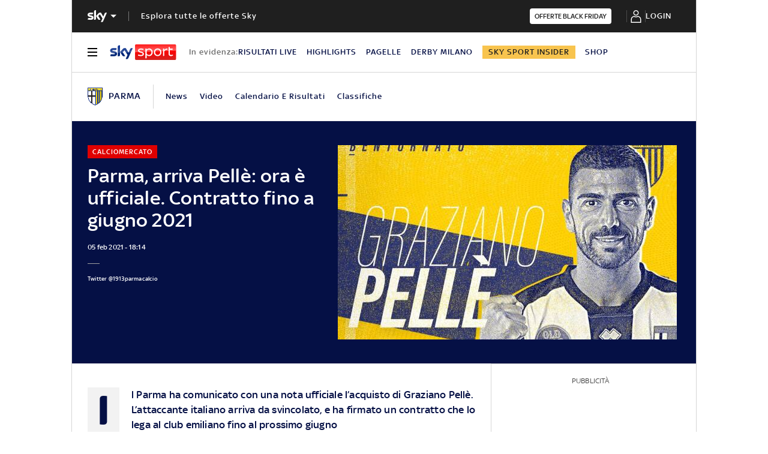

--- FILE ---
content_type: application/x-javascript;charset=utf-8
request_url: https://smetrics.sky.it/id?d_visid_ver=5.5.0&d_fieldgroup=A&mcorgid=1A124673527853290A490D45%40AdobeOrg&mid=62668431001608599325197999150490777377&ts=1764022486629
body_size: -37
content:
{"mid":"62668431001608599325197999150490777377"}